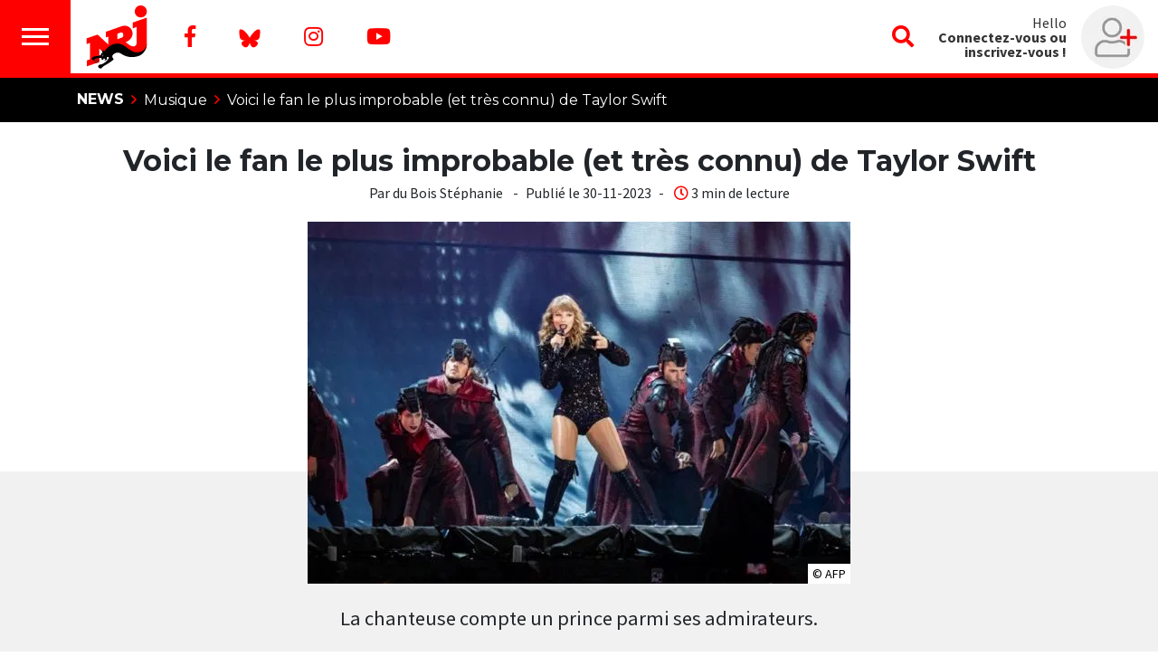

--- FILE ---
content_type: image/svg+xml;charset=utf-8
request_url: https://www.nrj.be/build/images/logo-nrj-red.svg
body_size: 1263
content:
<?xml version="1.0" encoding="utf-8"?>
<!-- Generator: Adobe Illustrator 23.0.6, SVG Export Plug-In . SVG Version: 6.00 Build 0)  -->
<svg version="1.1" id="Calque_1" xmlns="http://www.w3.org/2000/svg" xmlns:xlink="http://www.w3.org/1999/xlink" x="0px" y="0px"
	 viewBox="0 0 70 70" style="enable-background:new 0 0 70 70;" xml:space="preserve">
<style type="text/css">
	.st0{fill:#FF0000;}
	.st1{fill:#AE0F0A;}
	.st2{fill:#010101;}
	.st3{fill:#FFFFFF;}
</style>
<title>logo-nrj</title>
<path class="st0" d="M52.7,18.9v6.5l4.3-1.6c0,0,0,17,0,17.9c-0.5,5.2-5.9,3.5-7.6,2.2c-0.5-0.4-4.6-3.2-4.6-3.2
	c3.9-1.4,10-6.4,7-13.3c-1.9-3.9-6.3-5.9-10.5-4.7l-18.3,6.4v6.3l2.7-0.9v8.8L13.9,32.2L1.8,36.4v6.3l3.7-1.3v18.1l-3.6,1.3v6.6
	l13.8-4.8V47.7l7.6,7l19.5-5.2c0,0,2.6,2.1,4.5,3.5c3.3,2.4,7.3,2.9,11.8,1.7c5.5-1.4,9.3-6.4,9.2-12.1c0-2.3,0-29.1,0-29.1
	L52.7,18.9z M40.8,35.5c-1.3,0.4-5.1,1.9-5.1,1.9v-6.1l4-1.4c1.3-0.5,2.4,0.8,2.5,2.1S42.4,34.7,40.8,35.5z M61.6,13.3
	c3.7,0,6.7-3,6.7-6.6S65.3,0,61.6,0s-6.7,3-6.7,6.6c0,0,0,0,0,0C54.9,10.3,57.9,13.3,61.6,13.3C61.6,13.3,61.6,13.3,61.6,13.3z"/>
<polygon class="st1" points="11.7,64 7.4,59.7 7.8,57.9 15.6,57.5 15.6,62.6 "/>
<path class="st2" d="M68.2,42.1c-0.3,5.1-3.6,9.3-10.3,9.7c-2.3,0.2-4.7-0.4-6.6-1.8c-2.9-1.4-7.7-5.8-10.7-6.9
	c-2.6-1-5.4-1.2-8.1-0.5c-2.1,0.4-4.1,1.4-5.9,2.7c-1.3,1-2.5,2.1-3.6,3.3c-0.5,0.5-1.8,2.1-1.9,2.1s-0.5-0.4-0.7-0.6
	s-0.4-0.7-0.5-0.7c-0.4,0.5-0.7,1-0.9,1.6c0,0.5,0.1,1.1,0.3,1.6c0,0.2-0.1,0.3-0.3,0.4c-0.1,0-0.6-0.7-0.7-0.7
	c-0.2,0.2-0.3,0.5-0.4,0.8c-0.1,0.4-0.1,0.7,0,1.1c-1,0.8-2.1,1.3-3.3,1.6c-0.9,0.2-5,0.6-5.1,0.7s-2,1.7-2,1.7l0.1,1.6l0.4-0.4
	l0.7,1.2L9,59.7c0,0,0.6,0.8,0.9,1.2c0.3-1,1-1.9,1.9-2.4c1-0.4,6.3-0.5,6.4-0.5c0,0.2-0.3,0.9-0.3,1c0.4,0.5,0.8,0.9,1.2,1.3
	c0.2,0,0.5-0.1,0.7-0.2C20,60,20,59.9,20,59.8c0.2,0,0.4,0,0.6-0.1c-0.5-0.2-0.5-0.5-0.4-0.8s1-0.4,1.4-0.1c0.5,0.2,0.7,0.8,0.5,1.3
	c-0.2,0.5-0.8,0.3-0.9,0.2c0,0.1,0.5,0.4,0.5,0.4c0,0,0,0.1,0,0.1c0,0,0.1,0.2,0.2,0.2s1.8-1,2-1c0.3-0.2,0.5-0.5,0.7-0.9
	C24.2,58.9,24,58.5,24,58c0.1-0.6,0.6-1.1,1.3-1c0,0,0.1,0,0.1,0c0.6,0.1,1,0.6,0.9,1.2c0,0.1,0,0.2-0.1,0.3
	c-0.2,0.6-3.4,4.4-6.2,5.8c-1.1,0.7-2.4,1-3.7,1c-0.1,0-1.8,1.5-1.8,1.5l-0.1,1.3l0.3-0.2l0.5,1.4l0.4-0.5l1,1.2l0.2-0.9l1.3,1
	l0.1-0.9l2.3-2.1c0.2-0.2,3.1-1.7,5.6-3.3c2.9-1.9,5.7-4,5.7-4.5c-0.9-0.7-1.6-1.8-1.7-3c0-1.4,1.7-2.8,3.6-3.7
	c2-0.8,4.3-0.6,6.1,0.7c3.7,2.6,8.1,4,12.7,3.8c6.9-0.4,11-2.6,13.4-6.8C67.6,47.8,68.3,44.9,68.2,42.1z"/>
<polygon class="st3" points="19.3,56.6 19.7,54.5 20.4,54.8 19.5,56.5 "/>
</svg>
